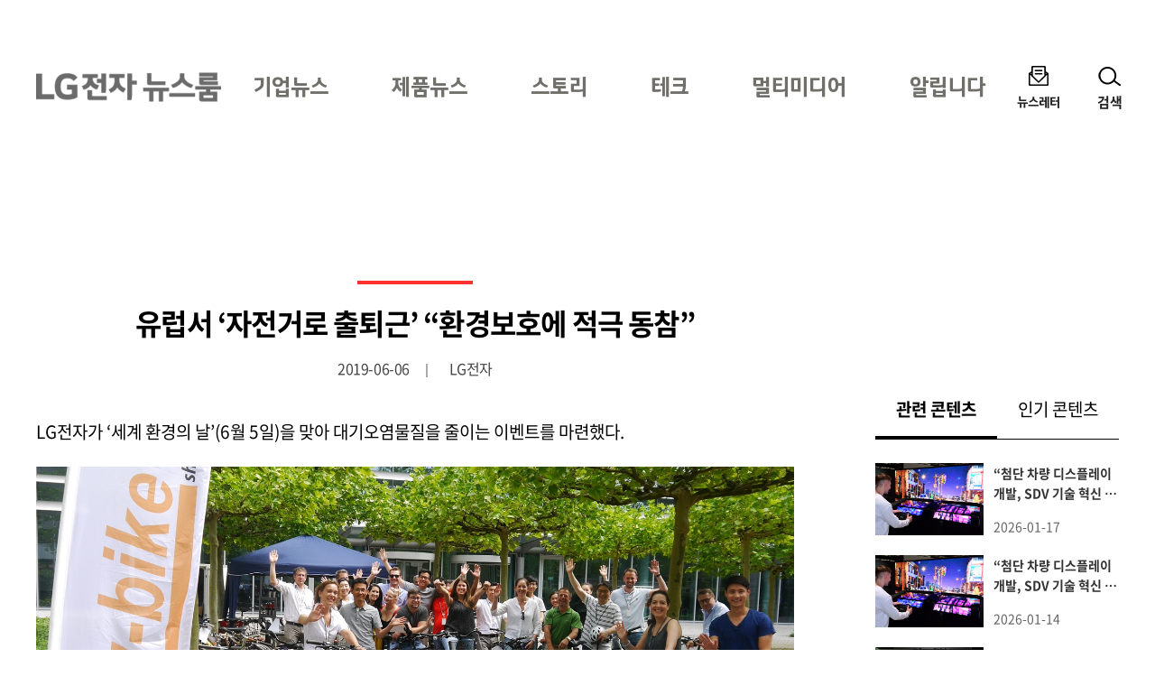

--- FILE ---
content_type: text/html; charset=UTF-8
request_url: https://live.lge.co.kr/lg_biketoworkday_0606/
body_size: 9273
content:
<!DOCTYPE html>
<html lang="ko-KR">
<head>
<meta charset="UTF-8">
<meta name="viewport" content="width=device-width, user-scalable=1, initial-scale=1, minimum-scale=1" />
<title>유럽서 ‘자전거로 출퇴근’ “환경보호에 적극 동참” &#8211; LG전자 뉴스룸</title>
<meta name='robots' content='max-image-preview:large' />
<link rel="alternate" type="application/rss+xml" title="LG전자 뉴스룸 &raquo; 피드" href="https://live.lge.co.kr/feed/" />
<style id='wp-img-auto-sizes-contain-inline-css' type='text/css'>
img:is([sizes=auto i],[sizes^="auto," i]){contain-intrinsic-size:3000px 1500px}
/*# sourceURL=wp-img-auto-sizes-contain-inline-css */
</style>
<link rel='stylesheet' id='style-css' href='https://live.lge.co.kr/wp-content/themes/bricksand-live-lge/assets/build/style.min.css?ver=17f9d9c91b115095c8fe' type='text/css' media='all' />
<script type="text/javascript" src="//developers.kakao.com/sdk/js/kakao.min.js" id="kakao-js"></script>
<link rel="canonical" href="https://live.lge.co.kr/lg_biketoworkday_0606/" />
<meta name="title" content="유럽서 ‘자전거로 출퇴근’ “환경보호에 적극 동참” - LG전자 뉴스룸" />
<meta name="description" content="LG전자가 ‘세계 환경의 날’(6월 5일)을 맞아 대기오염물질을 줄이는 이벤트를 마련했다. 세계 환경의 날을 전후해 독일, 네덜란드, 오스트리아, 스웨덴, 헝가리 등 유럽 5개국의 LG전자 직원들이 ‘자전거 타고 출근하는 날(Bike To Work Day)’ 행사에 참여했다. 이번 행사는 ‘세계 환경의 날’의 올해 주제인 ‘대기오염방지(Beat Air Pollution)’에 맞춰 대기오염물질을 발생시키는 차량운행을 줄이기 위해 자전거로 출퇴근하자는 취지에서 마련됐다. 행사에는 5개국 임직원 100여 명이 참여했다. 사무실이 교외 지역에 위치해 이번 행사에 참여하기 어려웠던 스페인, 포르투갈에서는 나무..." />
<meta property="og:title" content="유럽서 ‘자전거로 출퇴근’ “환경보호에 적극 동참” - LG전자 뉴스룸" />
<meta property="og:description" content="LG전자가 ‘세계 환경의 날’(6월 5일)을 맞아 대기오염물질을 줄이는 이벤트를 마련했다. 세계 환경의 날을 전후해 독일, 네덜란드, 오스트리아, 스웨덴, 헝가리 등 유럽 5개국의 LG전자 직원들이 ‘자전거 타고 출근하는 날(Bike To Work Day)’ 행사에 참여했다. 이번 행사는 ‘세계 환경의 날’의 올해 주제인 ‘대기오염방지(Beat Air Pollution)’에 맞춰 대기오염물질을 발생시키는 차량운행을 줄이기 위해 자전거로 출퇴근하자는 취지에서 마련됐다. 행사에는 5개국 임직원 100여 명이 참여했다. 사무실이 교외 지역에 위치해 이번 행사에 참여하기 어려웠던 스페인, 포르투갈에서는 나무..." />
<meta property="og:image" content="https://live.lge.co.kr/wp-content/uploads/2019/06/LG전자_세계환경의날_독일-600x315.jpg" />
<meta name="twitter:card" content="summary_large_image" />
<meta name="twitter:title" content="유럽서 ‘자전거로 출퇴근’ “환경보호에 적극 동참” - LG전자 뉴스룸" />
<meta name="twitter:description" content="LG전자가 ‘세계 환경의 날’(6월 5일)을 맞아 대기오염물질을 줄이는 이벤트를 마련했다. 세계 환경의 날을 전후해 독일, 네덜란드, 오스트리아, 스웨덴, 헝가리 등 유럽 5개국의 LG전자 직원들이 ‘자전거 타고 출근하는 날(Bike To Work Day)’ 행사에 참여했다. 이번 행사는 ‘세계 환경의 날’의 올해 주제인 ‘대기오염방지(Beat Air Pollution)’에 맞춰 대기오염물질을 발생시키는 차량운행을 줄이기 위해 자전거로 출퇴근하자는 취지에서 마련됐다. 행사에는 5개국 임직원 100여 명이 참여했다. 사무실이 교외 지역에 위치해 이번 행사에 참여하기 어려웠던 스페인, 포르투갈에서는 나무..." />
<meta name="twitter:image" content="https://live.lge.co.kr/wp-content/uploads/2019/06/LG전자_세계환경의날_독일-600x315.jpg" />
<link rel="icon" href="https://live.lge.co.kr/wp-content/uploads/2023/08/cropped-siteicon-32x32.png" sizes="32x32" />
<link rel="icon" href="https://live.lge.co.kr/wp-content/uploads/2023/08/cropped-siteicon-192x192.png" sizes="192x192" />
<link rel="apple-touch-icon" href="https://live.lge.co.kr/wp-content/uploads/2023/08/cropped-siteicon-180x180.png" />
<meta name="msapplication-TileImage" content="https://live.lge.co.kr/wp-content/uploads/2023/08/cropped-siteicon-270x270.png" />
<meta name="naver-site-verification" content="e2b7cb661dda3eae24a4460ac80865ed45b0f921" />
<meta name="google-site-verification" content="6vnoKh3_v-8_Cccd_WtRhnBz6_R4OHZ6e5D8s7UaUyg" />
<!-- Google Tag Manager -->
<script>(function(w,d,s,l,i){w[l]=w[l]||[];w[l].push({'gtm.start':
new Date().getTime(),event:'gtm.js'});var f=d.getElementsByTagName(s)[0],
j=d.createElement(s),dl=l!='dataLayer'?'&l='+l:'';j.async=true;j.src=
'https://www.googletagmanager.com/gtm.js?id='+i+dl;f.parentNode.insertBefore(j,f);
})(window,document,'script','dataLayer','GTM-K7N9BJHS');</script>
<!-- End Google Tag Manager -->
<style id='global-styles-inline-css' type='text/css'>
:root{--wp--preset--aspect-ratio--square: 1;--wp--preset--aspect-ratio--4-3: 4/3;--wp--preset--aspect-ratio--3-4: 3/4;--wp--preset--aspect-ratio--3-2: 3/2;--wp--preset--aspect-ratio--2-3: 2/3;--wp--preset--aspect-ratio--16-9: 16/9;--wp--preset--aspect-ratio--9-16: 9/16;--wp--preset--color--black: #000000;--wp--preset--color--cyan-bluish-gray: #abb8c3;--wp--preset--color--white: #ffffff;--wp--preset--color--pale-pink: #f78da7;--wp--preset--color--vivid-red: #cf2e2e;--wp--preset--color--luminous-vivid-orange: #ff6900;--wp--preset--color--luminous-vivid-amber: #fcb900;--wp--preset--color--light-green-cyan: #7bdcb5;--wp--preset--color--vivid-green-cyan: #00d084;--wp--preset--color--pale-cyan-blue: #8ed1fc;--wp--preset--color--vivid-cyan-blue: #00d084;--wp--preset--color--vivid-purple: #9b51e0;--wp--preset--color--lg-red: #fd312e;--wp--preset--color--light-gray: #999999;--wp--preset--color--very-light-gray: #eeeeee;--wp--preset--gradient--vivid-cyan-blue-to-vivid-purple: linear-gradient(135deg,rgb(6,147,227) 0%,rgb(155,81,224) 100%);--wp--preset--gradient--light-green-cyan-to-vivid-green-cyan: linear-gradient(135deg,rgb(122,220,180) 0%,rgb(0,208,130) 100%);--wp--preset--gradient--luminous-vivid-amber-to-luminous-vivid-orange: linear-gradient(135deg,rgb(252,185,0) 0%,rgb(255,105,0) 100%);--wp--preset--gradient--luminous-vivid-orange-to-vivid-red: linear-gradient(135deg,rgb(255,105,0) 0%,rgb(207,46,46) 100%);--wp--preset--gradient--very-light-gray-to-cyan-bluish-gray: linear-gradient(135deg,rgb(238,238,238) 0%,rgb(169,184,195) 100%);--wp--preset--gradient--cool-to-warm-spectrum: linear-gradient(135deg,rgb(74,234,220) 0%,rgb(151,120,209) 20%,rgb(207,42,186) 40%,rgb(238,44,130) 60%,rgb(251,105,98) 80%,rgb(254,248,76) 100%);--wp--preset--gradient--blush-light-purple: linear-gradient(135deg,rgb(255,206,236) 0%,rgb(152,150,240) 100%);--wp--preset--gradient--blush-bordeaux: linear-gradient(135deg,rgb(254,205,165) 0%,rgb(254,45,45) 50%,rgb(107,0,62) 100%);--wp--preset--gradient--luminous-dusk: linear-gradient(135deg,rgb(255,203,112) 0%,rgb(199,81,192) 50%,rgb(65,88,208) 100%);--wp--preset--gradient--pale-ocean: linear-gradient(135deg,rgb(255,245,203) 0%,rgb(182,227,212) 50%,rgb(51,167,181) 100%);--wp--preset--gradient--electric-grass: linear-gradient(135deg,rgb(202,248,128) 0%,rgb(113,206,126) 100%);--wp--preset--gradient--midnight: linear-gradient(135deg,rgb(2,3,129) 0%,rgb(40,116,252) 100%);--wp--preset--font-size--small: 12px;--wp--preset--font-size--medium: 20px;--wp--preset--font-size--large: 20px;--wp--preset--font-size--x-large: 42px;--wp--preset--font-size--regular: 19px;--wp--preset--font-size--huge: 30px;--wp--preset--spacing--20: 0.44rem;--wp--preset--spacing--30: 0.67rem;--wp--preset--spacing--40: 1rem;--wp--preset--spacing--50: 1.5rem;--wp--preset--spacing--60: 2.25rem;--wp--preset--spacing--70: 3.38rem;--wp--preset--spacing--80: 5.06rem;--wp--preset--shadow--natural: 6px 6px 9px rgba(0, 0, 0, 0.2);--wp--preset--shadow--deep: 12px 12px 50px rgba(0, 0, 0, 0.4);--wp--preset--shadow--sharp: 6px 6px 0px rgba(0, 0, 0, 0.2);--wp--preset--shadow--outlined: 6px 6px 0px -3px rgb(255, 255, 255), 6px 6px rgb(0, 0, 0);--wp--preset--shadow--crisp: 6px 6px 0px rgb(0, 0, 0);}:where(.is-layout-flex){gap: 0.5em;}:where(.is-layout-grid){gap: 0.5em;}body .is-layout-flex{display: flex;}.is-layout-flex{flex-wrap: wrap;align-items: center;}.is-layout-flex > :is(*, div){margin: 0;}body .is-layout-grid{display: grid;}.is-layout-grid > :is(*, div){margin: 0;}:where(.wp-block-columns.is-layout-flex){gap: 2em;}:where(.wp-block-columns.is-layout-grid){gap: 2em;}:where(.wp-block-post-template.is-layout-flex){gap: 1.25em;}:where(.wp-block-post-template.is-layout-grid){gap: 1.25em;}.has-black-color{color: var(--wp--preset--color--black) !important;}.has-cyan-bluish-gray-color{color: var(--wp--preset--color--cyan-bluish-gray) !important;}.has-white-color{color: var(--wp--preset--color--white) !important;}.has-pale-pink-color{color: var(--wp--preset--color--pale-pink) !important;}.has-vivid-red-color{color: var(--wp--preset--color--vivid-red) !important;}.has-luminous-vivid-orange-color{color: var(--wp--preset--color--luminous-vivid-orange) !important;}.has-luminous-vivid-amber-color{color: var(--wp--preset--color--luminous-vivid-amber) !important;}.has-light-green-cyan-color{color: var(--wp--preset--color--light-green-cyan) !important;}.has-vivid-green-cyan-color{color: var(--wp--preset--color--vivid-green-cyan) !important;}.has-pale-cyan-blue-color{color: var(--wp--preset--color--pale-cyan-blue) !important;}.has-vivid-cyan-blue-color{color: var(--wp--preset--color--vivid-cyan-blue) !important;}.has-vivid-purple-color{color: var(--wp--preset--color--vivid-purple) !important;}.has-black-background-color{background-color: var(--wp--preset--color--black) !important;}.has-cyan-bluish-gray-background-color{background-color: var(--wp--preset--color--cyan-bluish-gray) !important;}.has-white-background-color{background-color: var(--wp--preset--color--white) !important;}.has-pale-pink-background-color{background-color: var(--wp--preset--color--pale-pink) !important;}.has-vivid-red-background-color{background-color: var(--wp--preset--color--vivid-red) !important;}.has-luminous-vivid-orange-background-color{background-color: var(--wp--preset--color--luminous-vivid-orange) !important;}.has-luminous-vivid-amber-background-color{background-color: var(--wp--preset--color--luminous-vivid-amber) !important;}.has-light-green-cyan-background-color{background-color: var(--wp--preset--color--light-green-cyan) !important;}.has-vivid-green-cyan-background-color{background-color: var(--wp--preset--color--vivid-green-cyan) !important;}.has-pale-cyan-blue-background-color{background-color: var(--wp--preset--color--pale-cyan-blue) !important;}.has-vivid-cyan-blue-background-color{background-color: var(--wp--preset--color--vivid-cyan-blue) !important;}.has-vivid-purple-background-color{background-color: var(--wp--preset--color--vivid-purple) !important;}.has-black-border-color{border-color: var(--wp--preset--color--black) !important;}.has-cyan-bluish-gray-border-color{border-color: var(--wp--preset--color--cyan-bluish-gray) !important;}.has-white-border-color{border-color: var(--wp--preset--color--white) !important;}.has-pale-pink-border-color{border-color: var(--wp--preset--color--pale-pink) !important;}.has-vivid-red-border-color{border-color: var(--wp--preset--color--vivid-red) !important;}.has-luminous-vivid-orange-border-color{border-color: var(--wp--preset--color--luminous-vivid-orange) !important;}.has-luminous-vivid-amber-border-color{border-color: var(--wp--preset--color--luminous-vivid-amber) !important;}.has-light-green-cyan-border-color{border-color: var(--wp--preset--color--light-green-cyan) !important;}.has-vivid-green-cyan-border-color{border-color: var(--wp--preset--color--vivid-green-cyan) !important;}.has-pale-cyan-blue-border-color{border-color: var(--wp--preset--color--pale-cyan-blue) !important;}.has-vivid-cyan-blue-border-color{border-color: var(--wp--preset--color--vivid-cyan-blue) !important;}.has-vivid-purple-border-color{border-color: var(--wp--preset--color--vivid-purple) !important;}.has-vivid-cyan-blue-to-vivid-purple-gradient-background{background: var(--wp--preset--gradient--vivid-cyan-blue-to-vivid-purple) !important;}.has-light-green-cyan-to-vivid-green-cyan-gradient-background{background: var(--wp--preset--gradient--light-green-cyan-to-vivid-green-cyan) !important;}.has-luminous-vivid-amber-to-luminous-vivid-orange-gradient-background{background: var(--wp--preset--gradient--luminous-vivid-amber-to-luminous-vivid-orange) !important;}.has-luminous-vivid-orange-to-vivid-red-gradient-background{background: var(--wp--preset--gradient--luminous-vivid-orange-to-vivid-red) !important;}.has-very-light-gray-to-cyan-bluish-gray-gradient-background{background: var(--wp--preset--gradient--very-light-gray-to-cyan-bluish-gray) !important;}.has-cool-to-warm-spectrum-gradient-background{background: var(--wp--preset--gradient--cool-to-warm-spectrum) !important;}.has-blush-light-purple-gradient-background{background: var(--wp--preset--gradient--blush-light-purple) !important;}.has-blush-bordeaux-gradient-background{background: var(--wp--preset--gradient--blush-bordeaux) !important;}.has-luminous-dusk-gradient-background{background: var(--wp--preset--gradient--luminous-dusk) !important;}.has-pale-ocean-gradient-background{background: var(--wp--preset--gradient--pale-ocean) !important;}.has-electric-grass-gradient-background{background: var(--wp--preset--gradient--electric-grass) !important;}.has-midnight-gradient-background{background: var(--wp--preset--gradient--midnight) !important;}.has-small-font-size{font-size: var(--wp--preset--font-size--small) !important;}.has-medium-font-size{font-size: var(--wp--preset--font-size--medium) !important;}.has-large-font-size{font-size: var(--wp--preset--font-size--large) !important;}.has-x-large-font-size{font-size: var(--wp--preset--font-size--x-large) !important;}
/*# sourceURL=global-styles-inline-css */
</style>
</head>
<body class="wp-singular post-template-default single single-post postid-160901 single-format-standard wp-custom-logo wp-theme-bricksand-live-lge has-sidebar">
<!-- Google Tag Manager (noscript) -->
<noscript><iframe src="https://www.googletagmanager.com/ns.html?id=GTM-K7N9BJHS"
height="0" width="0" style="display:none;visibility:hidden"></iframe></noscript>
<!-- End Google Tag Manager (noscript) -->
<div id="acc-nav">
	<a href="#content">본문 바로가기</a>
</div>
<div id="wrap">
	<header id="header">
		<div class="inner">
			<h1 class="logo">
			<a href="https://live.lge.co.kr/">
				<img src="https://live.lge.co.kr/wp-content/uploads/2024/10/LG전자-뉴스룸_logo3-1-1.png" width="205" height="87" alt="LG전자 뉴스룸" data-default-logo="https://live.lge.co.kr/wp-content/uploads/2024/10/LG전자-뉴스룸_logo3-1-1.png">
			</a>
		</h1>			<nav id="gnb" role="navigation">
				<h2 class="screen-reader-text">메인 메뉴</h2>
				<ul><li id="menu-item-221214" class="menu-item menu-item-type-taxonomy menu-item-object-category current-post-ancestor menu-item-221214"><a href="https://live.lge.co.kr/news/">기업뉴스</a></li>
<li id="menu-item-230147" class="menu-item menu-item-type-taxonomy menu-item-object-category menu-item-230147"><a href="https://live.lge.co.kr/product-news/">제품뉴스</a></li>
<li id="menu-item-221218" class="menu-item menu-item-type-taxonomy menu-item-object-category menu-item-221218"><a href="https://live.lge.co.kr/story/">스토리</a></li>
<li id="menu-item-212680" class="menu-item menu-item-type-taxonomy menu-item-object-category menu-item-212680"><a href="https://live.lge.co.kr/tech/">테크</a></li>
<li id="menu-item-221215" class="menu-item menu-item-type-taxonomy menu-item-object-category menu-item-221215"><a href="https://live.lge.co.kr/multimedia/">멀티미디어</a></li>
<li id="menu-item-221223" class="menu-item menu-item-type-taxonomy menu-item-object-category menu-item-221223"><a href="https://live.lge.co.kr/notice/">알립니다</a></li>
</ul>			</nav>
			<div class="util">
				<ul><li id="menu-item-212681" class="newsletter menu-item menu-item-type-post_type menu-item-object-page menu-item-212681"><a href="https://live.lge.co.kr/newsletters/">뉴스레터</a></li>
</ul>				<button type="button" class="search-menu"><span>검색</span></button>
			</div>
		</div>
		<div class="search-form">
	<div class="inner">
		<form action="https://live.lge.co.kr" method="get" autocomplete="off">
			<fieldset>
				<input type="text" name="s" id="search" title="검색어" required placeholder="검색어를 입력하세요." value="" />
				<button type="submit" class="submit">검색</button>
				<button type="button" class="close">닫기</button>
			</fieldset>
		</form>
							<div class="search-keyword">
				<p class="title">추천 키워드</p>
				<ul>
											<li><a href="https://live.lge.co.kr/?s=AI">AI</a></li>
											<li><a href="https://live.lge.co.kr/?s=UP가전 2.0">UP가전 2.0</a></li>
											<li><a href="https://live.lge.co.kr/?s=올레드">올레드</a></li>
											<li><a href="https://live.lge.co.kr/?s=전장">전장</a></li>
									</ul>
			</div>
			</div>
</div>
	</header>
			<div class="fixex-menu">
			<ul><li id="menu-item-213523" class="home menu-item menu-item-type-post_type menu-item-object-page menu-item-home menu-item-213523"><a href="https://live.lge.co.kr/">홈</a></li>
<li id="menu-item-213524" class="menu menu-item menu-item-type-custom menu-item-object-custom menu-item-213524"><a href="#gnb">메뉴</a></li>
<li id="menu-item-213527" class="search menu-item menu-item-type-custom menu-item-object-custom menu-item-213527"><a href="#search">검색</a></li>
<li id="menu-item-213525" class="latest menu-item menu-item-type-custom menu-item-object-custom menu-item-213525"><a href="/view-all?orderby=latest">최신</a></li>
<li id="menu-item-221213" class="popularity menu-item menu-item-type-custom menu-item-object-custom menu-item-221213"><a href="/view-all/?orderby=popularity">인기</a></li>
</ul>		</div>
	<div id="container">
	<article id="content">
		<!-- Content -->

			
			<div class="post-header">
				<h1>유럽서 ‘자전거로 출퇴근’ “환경보호에 적극 동참”</h1>
				<div class="meta">
					<span class="date">2019-06-06</span>
					<span class="author">LG전자</span>
				</div>
			</div>

			<div class="entry-content">
				<p>LG전자가 ‘세계 환경의 날’(6월 5일)을 맞아 대기오염물질을 줄이는 이벤트를 마련했다.</p>
<p><img decoding="async" class="alignnone wp-image-160902 size-full" title="LG전자가 ‘세계 환경의 날’(6월 5일)을 맞아 대기오염물질을 줄이는 이벤트를 마련했다. 독일에서 근무하는 LG전자 직원들이 ‘자전거 타고 출근하는 날(Bike To Work Day)’ 행사에 참여한 모습" src="https://live.lge.co.kr/wp-content/uploads/2019/06/LG전자_세계환경의날_독일.jpg" alt="LG전자가 ‘세계 환경의 날’(6월 5일)을 맞아 대기오염물질을 줄이는 이벤트를 마련했다. 독일에서 근무하는 LG전자 직원들이 ‘자전거 타고 출근하는 날(Bike To Work Day)’ 행사에 참여한 모습" width="1600" height="868" /></p>
<p>세계 환경의 날을 전후해 독일, 네덜란드, 오스트리아, 스웨덴, 헝가리 등 유럽 5개국의 LG전자 직원들이 ‘자전거 타고 출근하는 날(Bike To Work Day)’ 행사에 참여했다.</p>
<p>이번 행사는 ‘세계 환경의 날’의 올해 주제인 ‘대기오염방지(Beat Air Pollution)’에 맞춰 대기오염물질을 발생시키는 차량운행을 줄이기 위해 자전거로 출퇴근하자는 취지에서 마련됐다. 행사에는 5개국 임직원 100여 명이 참여했다.</p>
<p>사무실이 교외 지역에 위치해 이번 행사에 참여하기 어려웠던 스페인, 포르투갈에서는 나무 심는 활동 등을 진행했다.</p>
<p>이와 더불어 LG전자는 지난 3일부터 런던 피커딜리 광장과 뉴욕 타임스스퀘어에 있는 LG전자 전광판에 환경보호 캠페인 영상을 상영하고 있다. 두 곳은 런던과 뉴욕을 상징하는 공간이라 현지인뿐만 아니라 세계 각지에서 온 관광객들에게 환경보호의 중요성을 알리는 데 적합하다. 이 캠페인은 이달 28일까지 4주간 계속된다.</p>
<p><img decoding="async" class="alignnone wp-image-160903 size-full" title="LG전자가 ‘세계 환경의 날’(6월 5일)을 맞아 대기오염물질을 줄이는 이벤트를 마련했다. 스웨덴에서 근무하는 LG전자 직원들이 ‘자전거 타고 출근하는 날(Bike To Work Day)’ 행사에 참여한 모습" src="https://live.lge.co.kr/wp-content/uploads/2019/06/LG전자_세계환경의날_스웨덴.jpg" alt="LG전자가 ‘세계 환경의 날’(6월 5일)을 맞아 대기오염물질을 줄이는 이벤트를 마련했다. 스웨덴에서 근무하는 LG전자 직원들이 ‘자전거 타고 출근하는 날(Bike To Work Day)’ 행사에 참여한 모습" width="1259" height="708" /></p>
<p>LG전자는 2010년부터 매년 세계 환경의 날을 ‘LG전자 자원봉사자의 날(LG Global Volunteer Day)’로 정하고 유엔환경계획(UNEP, United Nations Environment Programme)의 환경보호 캠페인과 연계해 환경보호활동을 진행하고 있다. 지난해까지 누적 4만여 명의 국내외 임직원들이 환경보호에 참여했다. 유엔(UN)은 환경문제를 해결하기 위해 세계 각국의 관심과 협력을 강화하고자 1972년에 세계 환경의 날을 제정했다.</p>
<p>LG전자 유럽지역대표 나영배 부사장은 “환경을 생각하는 작은 활동도 꾸준히 실천하면 더 나은 미래를 위해 큰 도움이 될 것”이라며 “지속가능한 사회를 만들기 위해 기업의 사회적 책임을 다할 수 있도록 꾸준히 노력하겠다”고 강조했다.</p>
<p>최근 LG전자는 지구온난화의 원인이 되는 탄소를 배출하는 만큼 외부에서 감축하는 활동을 진행해 2030년까지 ‘탄소중립’을 실천하겠다는 ‘탄소중립 2030(Zero Carbon 2030)’을 선언한 바 있다.</p>
							</div>

			<div class="post-meta">
				<div class="social-share"><h2>콘텐츠 공유하기</h2><ul><li class="facebook"><a href="http://www.facebook.com/sharer/sharer.php?u=https://live.lge.co.kr/lg_biketoworkday_0606/" target="_blank">페이스북 (새 창에서 열림)</a></li><li class="twitter"><a href="https://twitter.com/intent/tweet?text=유럽서 ‘자전거로 출퇴근’ “환경보호에 적극 동참” https://live.lge.co.kr/lg_biketoworkday_0606/" target="_blank">트위터 (새 창에서 열림)</a></li><li class="kakaotalk"><a href="https://live.lge.co.kr/lg_biketoworkday_0606/" target="_blank">카카오톡 (새 창에서 열림)</a></li><li class="copy"><a href="https://live.lge.co.kr/lg_biketoworkday_0606/" data-message="주소가 복사되었습니다">URL 복사</a></li></ul></div>									<div class="newsletter">
						<p>뉴스레터 구독하기 | 최신 트렌드를 빠르게 만나보세요!</p>
						<a href="https://live.lge.co.kr/newsletters/">LiVE LG 뉴스레터 구독하기</a>
					</div>
				
									<div class="tags">
						<h2>태그</h2>
						<a href="https://live.lge.co.kr/tag/bike-to-work-day/" rel="tag">Bike To Work Day</a><a href="https://live.lge.co.kr/tag/%eb%8c%80%ea%b8%b0%ec%98%a4%ec%97%bc%eb%b0%a9%ec%a7%80/" rel="tag">대기오염방지</a><a href="https://live.lge.co.kr/tag/%ec%84%b8%ea%b3%84-%ed%99%98%ea%b2%bd%ec%9d%98-%eb%82%a0/" rel="tag">세계 환경의 날</a>					</div>
				
									<div class="copyright">
						<p>
							LG전자의 모든 콘텐츠는 자유롭게 이용하실 수 있습니다.<br />
다만 일부 글과 이미지는 저작권과 초상권을 확인하셔야 합니다.<a href="https://live.lge.co.kr/blog_operating_policy/">운영정책 보기</a>						</p>
					</div>
							</div>

							<div class="post-nav">
					<div class="inner">
																				<a href="https://live.lge.co.kr/lg_signature_japan_0605/" class="previous">
								<span class="label">이전</span>
								<figure>
									<img width="1884" height="1437" src="https://live.lge.co.kr/wp-content/uploads/2019/06/超프리미엄-‘LG-시그니처’-일본-런칭02.jpg" class="attachment-post-thumbnail size-post-thumbnail wp-post-image" alt="LG전자가 4일 일본 도쿄 국립신미술관에서 현지 거래선, 기자, 오피니언 리더 등 약 250 명을 초청해 ‘LG 시그니처’ 출시행사를 열었다. 참석자들이 초프리미엄 &#039;LG 시그니처&#039;를 살펴보고 있다." decoding="async" />								</figure>
								<span class="meta">
									<span class="format">보도자료</span>									<span class="date">2019-06-05</span>
								</span>
								<span class="title">超프리미엄 ‘LG 시그니처’ 일본 런칭</span>
							</a>
																										<a href="https://live.lge.co.kr/lg_styler_japan_0607/" class="next">
								<span class="label">다음</span>
								<figure>
									<img width="900" height="500" src="https://live.lge.co.kr/wp-content/uploads/2019/06/cats.jpg" class="attachment-post-thumbnail size-post-thumbnail wp-post-image" alt="꽃가루 잡는 ‘LG 스타일러’까다로운 일본도 주목했다" decoding="async" loading="lazy" />								</figure>
								<span class="meta">
									<span class="format">보도자료</span>									<span class="date">2019-06-07</span>
								</span>
								<span class="title">꽃가루 잡는 ‘LG 스타일러’까다로운 일본도 주목했다</span>
							</a>
											</div>
				</div>
			
		<!-- //Content -->
	</article>
			<div id="aside">
			<div class="related-posts">
				<div class="tab" role="tablist" aria-label="관련/인기 콘텐츠">
					<button type="button" role="tab" aria-selected="true" aria-controls="panel-1" id="tab-1">
						관련 콘텐츠						<span class="screen-reader-text">(선택됨)</sapn>
					</button>
					<button type="button" role="tab" aria-selected="false" aria-controls="panel-2" id="tab-2">
						인기 콘텐츠					</button>
				</div>
				<div class="content">
					<div id="panel-1" role="tabpanel" aria-labelledby="tab-1">
						<h3 class="screen-reader-text">관련 콘텐츠</h3>
						<ul>
																							<li>
									<a href="https://live.lge.co.kr/%ec%b2%a8%eb%8b%a8-%ec%b0%a8%eb%9f%89-%eb%94%94%ec%8a%a4%ed%94%8c%eb%a0%88%ec%9d%b4-%ea%b0%9c%eb%b0%9c-sdv-%ea%b8%b0%ec%88%a0-%ed%98%81%ec%8b%a0-%ec%a3%bc%eb%8f%84brlg%ec%a0%84/" title="“첨단 차량 디스플레이 개발, SDV 기술 혁신 주도”&lt;br&gt;LG전자, 美 모터트렌드 ‘SDV 이노베이터 어워즈’ 2년 연속 수상">
										<figure>
											<img width="840" height="570" src="https://live.lge.co.kr/wp-content/uploads/2026/01/사진1-LGE_모터트렌드-840x570.jpg" class="attachment-thumbnail size-thumbnail wp-post-image" alt="차량용 디스플레이를 단순 표시 장치에서 SDV 핵심인 지능형 인터페이스로 발전시킨 점을 높이 평가받아 ‘선구자(Pioneer)’ 부문을 수상한 VS사업본부 디스플레이개발리더 김경락 상무." decoding="async" loading="lazy" />										</figure>
										<span class="meta">
											<span class="title">“첨단 차량 디스플레이 개발, SDV 기술 혁신 주도”&lt;br>LG전자, 美 모터트렌드 ‘SDV 이노베이터 어워즈’ 2년 연속 수상</span>
											<span class="date">2026-01-17</span>
										</span>
									</a>
								</li>
																							<li>
									<a href="https://live.lge.co.kr/2601-lg-motortrend/" title="“첨단 차량 디스플레이 개발, SDV 기술 혁신 주도”LG전자, 美 모터트렌드‘SDV 이노베이터 어워즈’ 2년 연속 수상">
										<figure>
											<img width="840" height="570" src="https://live.lge.co.kr/wp-content/uploads/2026/01/2601-lg-motortrend-1-840x570.jpg" class="attachment-thumbnail size-thumbnail wp-post-image" alt="LG전자 모델이 차량용 디스플레이 솔루션을 시연하고 있다." decoding="async" loading="lazy" />										</figure>
										<span class="meta">
											<span class="title">“첨단 차량 디스플레이 개발, SDV 기술 혁신 주도”<br>LG전자, 美 모터트렌드<br>‘SDV 이노베이터 어워즈’ 2년 연속 수상</span>
											<span class="date">2026-01-14</span>
										</span>
									</a>
								</li>
																							<li>
									<a href="https://live.lge.co.kr/2601-lg-ces2026-2/" title="올레드 TV부터 홈로봇까지 CES 2026에서 호평 받은 LG전자">
										<figure>
											<img width="840" height="570" src="https://live.lge.co.kr/wp-content/uploads/2026/01/2601-lg-ces2026-1-1-840x570.jpg" class="attachment-thumbnail size-thumbnail wp-post-image" alt="LG 올레드 에보 W6는 연필 한 자루에 불과한 9mm 대 두께의 디자인에, 세계 최초로 4K∙165Hz 주사율 영상과 오디오를 손실∙지연 없이 전송하는 차별화된 무선 전송 기술을 적용한 혁신 제품이다." decoding="async" loading="lazy" />										</figure>
										<span class="meta">
											<span class="title">올레드 TV부터 홈로봇까지 CES 2026에서 호평 받은 LG전자</span>
											<span class="date">2026-01-12</span>
										</span>
									</a>
								</li>
																							<li>
									<a href="https://live.lge.co.kr/2601-lg-2025sales/" title="LG전자 2025년 매출액 89조 2,025억 원…역대 최대">
										<figure>
																					</figure>
										<span class="meta">
											<span class="title">LG전자 2025년 매출액 89조 2,025억 원…역대 최대</span>
											<span class="date">2026-01-09</span>
										</span>
									</a>
								</li>
													</ul>
					</div>
					<div id="panel-2" role="tabpanel" aria-labelledby="tab-2" hidden>
						<h3 class="screen-reader-text">인기 콘텐츠</h3>
						<ul>
																							<li>
									<a href="https://live.lge.co.kr/2512-lg-cloid/">
										<figure>
											<img width="840" height="546" src="https://live.lge.co.kr/wp-content/uploads/2025/12/2512-lg-CLOiD-1.jpg" class="attachment-thumbnail size-thumbnail wp-post-image" alt="LG전자가 25일 오전 10시 글로벌 SNS 계정을 통해 새로운 홈로봇 &#039;LG 클로이드&#039; 티저 영상을 공개했다." decoding="async" loading="lazy" />										</figure>
										<span class="meta">
											<span class="title">LG전자, 홈로봇 ‘LG 클로이드’ CES 2026서 공개 예고</span>
											<span class="date">2025-12-26</span>
										</span>
									</a>
								</li>
																							<li>
									<a href="https://live.lge.co.kr/2512-lg-soundsuite/">
										<figure>
											<img width="840" height="570" src="https://live.lge.co.kr/wp-content/uploads/2025/12/2512-lg-soundsuite-1-840x570.jpg" class="attachment-thumbnail size-thumbnail wp-post-image" alt="LG전자가 어떤 공간에서도 최적화된 사운드를 구현하는 &#039;LG 사운드 스위트(LG Sound Suite)&#039;를 공개한다. 최초로 돌비 애트모스 플렉스커넥트(DAFC)를 지원하는 사운드바(사진 하단)와 무선 서라운드 스피커(사진 왼쪽에서 첫 번째·두 번째 및 오른쪽에서 첫 번째·두 번째), 서브우퍼(사진 중앙)로 구성된 신개념 프리미엄 오디오 시스템이다." decoding="async" loading="lazy" />										</figure>
										<span class="meta">
											<span class="title">LG전자, 내 공간에 맞는 최적의 사운드 조합하는<br>신개념 홈 오디오 시스템 &#8216;LG 사운드 스위트&#8217; 공개</span>
											<span class="date">2025-12-18</span>
										</span>
									</a>
								</li>
																							<li>
									<a href="https://live.lge.co.kr/2512-lg-ultragear/">
										<figure>
											<img width="840" height="570" src="https://live.lge.co.kr/wp-content/uploads/2025/12/2512-lg-ultragear-1-840x570.jpg" class="attachment-thumbnail size-thumbnail wp-post-image" alt="LG전자가 모니터 자체에 AI 솔루션을 탑재한 프리미엄 게이밍 모니터 &#039;LG 울트라기어 에보&#039; 라인업을 선보였다." decoding="async" loading="lazy" />										</figure>
										<span class="meta">
											<span class="title">AI 솔루션 탑재한 게이밍 모니터 ‘LG 울트라기어 에보’ 첫 선</span>
											<span class="date">2025-12-26</span>
										</span>
									</a>
								</li>
																							<li>
									<a href="https://live.lge.co.kr/2601-lg-gram-1/">
										<figure>
											<img width="840" height="570" src="https://live.lge.co.kr/wp-content/uploads/2026/01/2601-lg-gram-1-840x570.jpg" class="attachment-thumbnail size-thumbnail wp-post-image" alt="LG전자가 CES 2026에서 2026년형 LG 그램을 공개한다. 신규 소재인 &#039;에어로미늄(Aerominum)&#039; 을 적용해 내구성은 강화했고, 엑사원을 기반으로 한 차별화된 AI 경험도 제공한다." decoding="async" loading="lazy" />										</figure>
										<span class="meta">
											<span class="title">LG전자, ‘항공 신소재’와 ‘엑사원’으로 더 강력해진<br>2026년형 LG 그램 첫 선</span>
											<span class="date">2026-01-02</span>
										</span>
									</a>
								</li>
													</ul>
					</div>
				</div>
			</div>
		</div>
	</div>
	<footer id="footer">
		<a href="#wrap" class="page-top">Top</a>
		<div class="inner">
			<nav class="social-channel"><ul><li id="menu-item-212686" class="wa menu-item menu-item-type-custom menu-item-object-custom menu-item-212686"><a target="_blank" href="http://www.wa.or.kr/board/list.asp?BoardID=0006" title="WA인증마크 (새 창에서 열림)">WA인증마크</a></li>
<li id="menu-item-212687" class="facebook menu-item menu-item-type-custom menu-item-object-custom menu-item-212687"><a target="_blank" href="https://www.facebook.com/theLGstory" title="Facebook (새 창에서 열림)">Facebook</a></li>
<li id="menu-item-212688" class="youtube menu-item menu-item-type-custom menu-item-object-custom menu-item-212688"><a target="_blank" href="https://www.youtube.com/channel/UCrIAnDo3VuWex3fywkGpB1g/featured" title="YouTube (새 창에서 열림)">YouTube</a></li>
<li id="menu-item-212689" class="instagram menu-item menu-item-type-custom menu-item-object-custom menu-item-212689"><a target="_blank" href="https://www.instagram.com/lgelectronics_kr/" title="Instagram (새 창에서 열림)">Instagram</a></li>
<li id="menu-item-212690" class="naver-blog menu-item menu-item-type-custom menu-item-object-custom menu-item-212690"><a target="_blank" href="https://post.naver.com/my.nhn?memberNo=516856" title="Naver Blog (새 창에서 열림)">Naver Blog</a></li>
<li id="menu-item-212691" class="flickr menu-item menu-item-type-custom menu-item-object-custom menu-item-212691"><a target="_blank" href="https://www.flickr.com/photos/lge/" title="Flickr (새 창에서 열림)">Flickr</a></li>
<li id="menu-item-221346" class="kakao-channel menu-item menu-item-type-custom menu-item-object-custom menu-item-221346"><a target="_blank" href="http://pf.kakao.com/_QXQlG" title="카카오 채널 (새 창에서 열림)">카카오 채널</a></li>
</ul></nav><nav class="fnb"><ul><li id="menu-item-212684" class="menu-item menu-item-type-post_type menu-item-object-page menu-item-212684"><a href="https://live.lge.co.kr/blog_operating_policy/">LG전자 뉴스룸 운영 정책</a></li>
<li id="menu-item-212685" class="menu-item menu-item-type-post_type menu-item-object-page menu-item-privacy-policy menu-item-212685"><a rel="privacy-policy" href="https://live.lge.co.kr/privacy_policy/">개인정보 처리방침</a></li>
</ul></nav><nav class="family-site"><button type="button" title="Family Site 선택" aria-haspopup="true" aria-controls="family-site" aria-expanded="false">Family Site<span class="screen-reader-text">(접힘)</span></button><ul id="family-site"><li id="menu-item-212692" class="menu-item menu-item-type-custom menu-item-object-custom menu-item-212692"><a target="_blank" href="https://www.lge.co.kr/lgekor/main.do" title="LG전자 국문 홈페이지 (새 창에서 열림)">LG전자 국문 홈페이지</a></li>
<li id="menu-item-212693" class="menu-item menu-item-type-custom menu-item-object-custom menu-item-212693"><a target="_blank" href="https://www.lg.com/us" title="LG전자 영문 홈페이지 (새 창에서 열림)">LG전자 영문 홈페이지</a></li>
<li id="menu-item-212694" class="menu-item menu-item-type-custom menu-item-object-custom menu-item-212694"><a target="_blank" href="https://www.lgnewsroom.com/" title="LG전자 글로벌 뉴스룸 (새 창에서 열림)">LG전자 글로벌 뉴스룸</a></li>
</ul></nav>			<p class="copyright">COPYRIGHT©LG electronics. all rights reserved.</p>		</div>
	</footer>
</div>
<script type="speculationrules">
{"prefetch":[{"source":"document","where":{"and":[{"href_matches":"/*"},{"not":{"href_matches":["/wp-*.php","/wp-admin/*","/wp-content/uploads/*","/wp-content/*","/wp-content/plugins/*","/wp-content/themes/bricksand-live-lge/*","/*\\?(.+)"]}},{"not":{"selector_matches":"a[rel~=\"nofollow\"]"}},{"not":{"selector_matches":".no-prefetch, .no-prefetch a"}}]},"eagerness":"conservative"}]}
</script>
<script type="text/javascript" id="ui-js-extra">
/* <![CDATA[ */
var ui = {"ajaxurl":"https://live.lge.co.kr/wp-admin/admin-ajax.php"};
//# sourceURL=ui-js-extra
/* ]]> */
</script>
<script type="text/javascript" src="https://live.lge.co.kr/wp-content/themes/bricksand-live-lge/assets/build/ui.min.js?ver=17f9d9c91b115095c8fe" id="ui-js"></script>
</body>
</html>



--- FILE ---
content_type: text/html; charset=UTF-8
request_url: https://live.lge.co.kr/wp-admin/admin-ajax.php
body_size: 709
content:
{"key":"bd81b8afe63d021769616da243b908ad","title":"\uc720\ub7fd\uc11c \u2018\uc790\uc804\uac70\ub85c \ucd9c\ud1f4\uadfc\u2019 \u201c\ud658\uacbd\ubcf4\ud638\uc5d0 \uc801\uadf9 \ub3d9\ucc38\u201d","description":"LG\uc804\uc790\uac00 \u2018\uc138\uacc4 \ud658\uacbd\uc758 \ub0a0\u2019(6\uc6d4 5\uc77c)\uc744 \ub9de\uc544 \ub300\uae30\uc624\uc5fc\ubb3c\uc9c8\uc744 \uc904\uc774\ub294 \uc774\ubca4\ud2b8\ub97c \ub9c8\ub828\ud588\ub2e4. \uc138\uacc4 \ud658\uacbd\uc758 \ub0a0\uc744 \uc804\ud6c4\ud574 \ub3c5\uc77c, \ub124\ub35c\ub780\ub4dc, \uc624\uc2a4\ud2b8\ub9ac\uc544, \uc2a4\uc6e8\ub374, \ud5dd\uac00\ub9ac \ub4f1 \uc720\ub7fd 5\uac1c\uad6d\uc758 LG\uc804\uc790 \uc9c1\uc6d0\ub4e4\uc774 \u2018\uc790\uc804\uac70 \ud0c0\uace0 \ucd9c\uadfc\ud558\ub294 \ub0a0(Bike To Work Day)\u2019 \ud589\uc0ac\uc5d0 \ucc38\uc5ec\ud588\ub2e4. \uc774\ubc88 \ud589\uc0ac\ub294 \u2018\uc138\uacc4 \ud658\uacbd\uc758 \ub0a0\u2019\uc758 \uc62c\ud574 \uc8fc\uc81c\uc778 \u2018\ub300\uae30\uc624\uc5fc\ubc29\uc9c0(Beat Air Pollution)\u2019\uc5d0 \ub9de\ucdb0 \ub300\uae30\uc624\uc5fc\ubb3c\uc9c8\uc744 \ubc1c\uc0dd\uc2dc\ud0a4\ub294 \ucc28\ub7c9\uc6b4\ud589\uc744 \uc904\uc774\uae30 \uc704\ud574 \uc790\uc804\uac70\ub85c \ucd9c\ud1f4\uadfc\ud558\uc790\ub294 \ucde8\uc9c0\uc5d0\uc11c \ub9c8\ub828\ub410\ub2e4. \ud589\uc0ac\uc5d0\ub294 5\uac1c\uad6d \uc784\uc9c1\uc6d0 100\uc5ec \uba85\uc774 \ucc38\uc5ec\ud588\ub2e4. \uc0ac\ubb34\uc2e4\uc774 \uad50\uc678 \uc9c0\uc5ed\uc5d0 \uc704\uce58\ud574 \uc774\ubc88 \ud589\uc0ac\uc5d0 \ucc38\uc5ec\ud558\uae30 \uc5b4\ub824\uc6e0\ub358 \uc2a4\ud398\uc778, \ud3ec\ub974\ud22c\uac08\uc5d0\uc11c\ub294 \ub098\ubb34 \uc2ec\ub294 \ud65c\ub3d9 \ub4f1\uc744 \uc9c4\ud589\ud588\ub2e4. \uc774\uc640 \ub354\ubd88\uc5b4 LG\uc804\uc790\ub294 \uc9c0\ub09c 3\uc77c\ubd80\ud130 \ub7f0\ub358 \ud53c\ucee4\ub51c\ub9ac \uad11\uc7a5\uacfc \ub274\uc695 \ud0c0\uc784\uc2a4\uc2a4\ud018\uc5b4\uc5d0 \uc788\ub294 LG\uc804\uc790 \uc804\uad11\ud310\uc5d0 \ud658\uacbd\ubcf4\ud638 \ucea0\ud398\uc778 \uc601\uc0c1\uc744 \uc0c1\uc601\ud558\uace0 \uc788\ub2e4. \ub450 \uacf3\uc740 \ub7f0\ub358\uacfc \ub274\uc695\uc744 \uc0c1\uc9d5\ud558\ub294 \uacf5\uac04\uc774\ub77c \ud604\uc9c0\uc778\ubfd0\ub9cc \uc544\ub2c8\ub77c...","link":"https:\/\/live.lge.co.kr\/lg_biketoworkday_0606\/","imageUrl":"https:\/\/live.lge.co.kr\/wp-content\/uploads\/2019\/06\/LG\uc804\uc790_\uc138\uacc4\ud658\uacbd\uc758\ub0a0_\ub3c5\uc77c.jpg","commentCount":"0"}